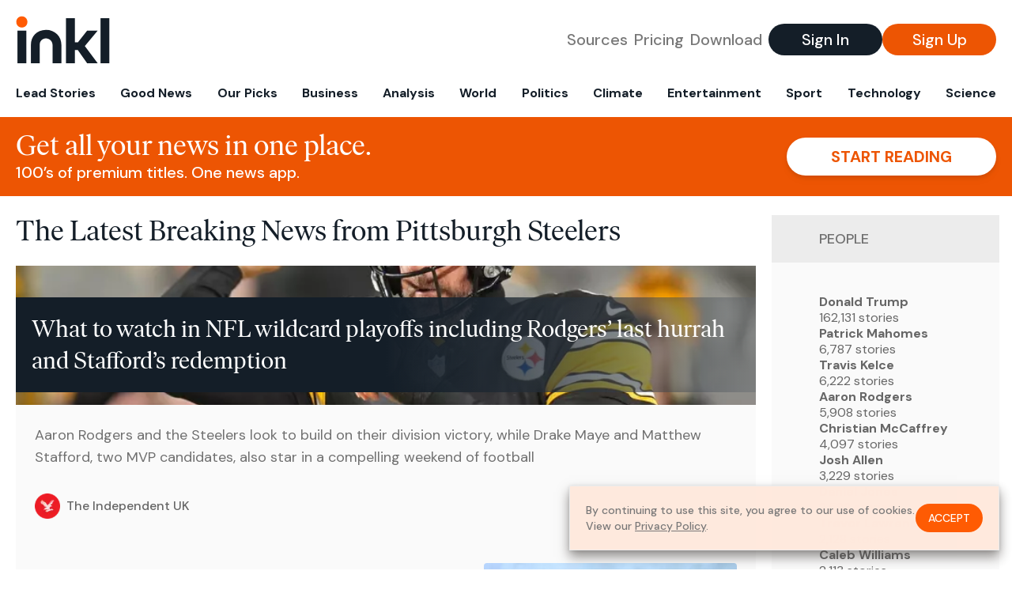

--- FILE ---
content_type: text/html; charset=utf-8
request_url: https://www.inkl.com/topics/pittsburgh-steelers
body_size: 11918
content:
<!DOCTYPE html>
<html lang="en">
  <head>
    <meta charset="utf-8">
    <meta http-equiv="X-UA-Compatible" content="IE=edge">
    <meta name="viewport" content="width=device-width, initial-scale=1.0, maximum-scale=6.0">
    <meta name="format-detection" content="telephone=no">

    <link rel="preconnect" href="https://d33gy59ovltp76.cloudfront.net" crossorigin>
    <link rel="preconnect" href="https://images.inkl.com" crossorigin>
    <link rel="preconnect" href="https://fonts.googleapis.com">
    <link rel="preconnect" href="https://fonts.gstatic.com" crossorigin>

    <link rel="dns-prefetch" href="https://www.googletagmanager.com/">

    <link rel="preload" href="https://static.inkl.com/fonts2/IvarHeadline-Regular.woff2" as="font" type="font/woff2" crossorigin>

    <link rel="preload" href="https://static.inkl.com/fonts2/IvarText-Regular.woff2" as="font" type="font/woff2" crossorigin>

    <link rel="preload" href="https://fonts.googleapis.com/css2?family=DM+Sans:wght@400;500;700&display=swap" as="style" onload="this.onload=null;this.rel='stylesheet'">
    <noscript>
      <link href="https://fonts.googleapis.com/css2?family=DM+Sans:wght@400;500;700&display=swap" rel="stylesheet" type="text/css">
    </noscript>

    <link href="https://d33gy59ovltp76.cloudfront.net/assets/app-f6287c561729fd5371e6ba0d030e68fb.css?vsn=d" rel="stylesheet">

    <title>The Latest Breaking News from Pittsburgh Steelers – inkl news</title>
    <meta name="description" content="Read the latest breaking news from Pittsburgh Steelers and from over 100 premium publishers, unwalled and ad free with one subscription.">
    <meta name="keywords" content="inkl, world news, news, news headlines, daily news, breaking news, news app, news today, today news, news today, global news">

    <link rel="canonical" href="https://www.inkl.com/topics/pittsburgh-steelers">
    <meta name="robots" content="index, follow, max-image-preview:large, max-snippet:-1, max-video-preview:-1">

    <meta property="fb:app_id" content="365433033624261">
    <meta name="stripe-key" content="pk_live_4MaciIC6UIVKoR3FKLFpEAGp">

      <meta name="apple-itunes-app" content="app-id=993231222,affiliate-data=ct=website-top-banner&pt=117136954">

    <meta property="og:site_name" content="inkl">
<meta property="og:url" content="https://www.inkl.com/topics/pittsburgh-steelers">
<meta property="og:title" content="The Latest Breaking News from Pittsburgh Steelers – inkl news">
<meta property="og:description" content="Read the latest breaking news from Pittsburgh Steelers and from over 100 premium publishers, unwalled and ad free with one subscription.">
<meta property="og:image" content="https://images.inkl.com/s3/article/lead_image/22892585/Pittsburgh-Steelers-quarterback-Aaron-Rodgers.jpeg">
<meta property="og:type" content="website">
    <meta name="twitter:card" content="summary_large_image">
<meta name="twitter:site" content="@inkl">
<meta name="twitter:title" content="The Latest Breaking News from Pittsburgh Steelers – inkl news">
<meta name="twitter:description" content="Read the latest breaking news from Pittsburgh Steelers and from over 100 premium publishers, unwalled and ad free with one subscription.">
<meta name="twitter:image" content="https://images.inkl.com/s3/article/lead_image/22892585/Pittsburgh-Steelers-quarterback-Aaron-Rodgers.jpeg">

    <link rel="apple-touch-icon" sizes="57x57" href="https://d33gy59ovltp76.cloudfront.net/images/icons/apple-icon-57x57-273487d41793ad42e18896c6892c03ac.png?vsn=d">
<link rel="apple-touch-icon" sizes="60x60" href="https://d33gy59ovltp76.cloudfront.net/images/icons/apple-icon-60x60-026cef62163fcb13a10329d5fd868f05.png?vsn=d">
<link rel="apple-touch-icon" sizes="72x72" href="https://d33gy59ovltp76.cloudfront.net/images/icons/apple-icon-72x72-870540e8737dc51009c67377905040ff.png?vsn=d">
<link rel="apple-touch-icon" sizes="76x76" href="https://d33gy59ovltp76.cloudfront.net/images/icons/apple-icon-76x76-20c7f2bd09af6a202c3888a12d8f6daa.png?vsn=d">
<link rel="apple-touch-icon" sizes="114x114" href="https://d33gy59ovltp76.cloudfront.net/images/icons/apple-icon-114x114-47a69498bf3d1195f494867a527e3be1.png?vsn=d">
<link rel="apple-touch-icon" sizes="120x120" href="https://d33gy59ovltp76.cloudfront.net/images/icons/apple-icon-120x120-f4d9e0a044a59fe65b605c220beaa87a.png?vsn=d">
<link rel="apple-touch-icon" sizes="144x144" href="https://d33gy59ovltp76.cloudfront.net/images/icons/apple-icon-144x144-bf03d0eb69cbd685da8ff304d68249f2.png?vsn=d">
<link rel="apple-touch-icon" sizes="152x152" href="https://d33gy59ovltp76.cloudfront.net/images/icons/apple-icon-152x152-e61a47ee784e3519a3d3a1dd27886a33.png?vsn=d">
<link rel="apple-touch-icon" sizes="180x180" href="https://d33gy59ovltp76.cloudfront.net/images/icons/apple-icon-180x180-fd7b9426499f791e179b83c9615abf71.png?vsn=d">

<link rel="icon" type="image/png" href="https://d33gy59ovltp76.cloudfront.net/images/icons/favicon-192x192-e7d1b5fa77fbacba2867ff948175b38b.png?vsn=d" sizes="192x192">
<link rel="icon" type="image/png" href="https://d33gy59ovltp76.cloudfront.net/images/icons/favicon-128x128-81766d2365575b2466669aa96fdd9659.png?vsn=d" sizes="128x128">
<link rel="icon" type="image/png" href="https://d33gy59ovltp76.cloudfront.net/images/icons/favicon-96x96-0a8fcd6fd4e29d031d64819211f6a1c2.png?vsn=d" sizes="96x96">
<link rel="icon" type="image/png" href="https://d33gy59ovltp76.cloudfront.net/images/icons/favicon-32x32-c3eec105929e24dddbd8c64f89f9bfd3.png?vsn=d" sizes="32x32">
<link rel="icon" type="image/png" href="https://d33gy59ovltp76.cloudfront.net/images/icons/favicon-16x16-6bbbe00d479c8e8e933b6d5dfb4b5a7a.png?vsn=d" sizes="16x16">


    <script defer type="text/javascript" src="https://d33gy59ovltp76.cloudfront.net/assets/app-4bb34170b393e70645eb5199e6819026.js?vsn=d">
    </script>
    <script defer src="https://kit.fontawesome.com/6e9cffa9a6.js" crossorigin="anonymous">
    </script>




    
  </head>

  <body class="flex flex-col min-h-screen">
    <nav id="side-menu" class="bg-white fixed top-0 bottom-0 left-0 z-50 h-100 w-[var(--side-menu-width)] overflow-x-hidden overflow-y-auto hidden select-none">
  <div>
    <a class="flex items-center h-15 mx-5 border-b font-sans font-medium" href="/">
      Home
    </a>
  </div>

  <div>
    <a class="flex items-center h-15 mx-5 border-b font-sans font-medium" href="/glance">
      For You
    </a>
  </div>

  <div>
    <a class="flex items-center h-15 mx-5 border-b font-sans font-medium" href="/newsletters/morning-edition">
      The Morning Edition
    </a>
  </div>

  <div>
    <a class="flex items-center h-15 mx-5 border-b font-sans font-medium" href="/saved">
      Saved Articles
      <span class="inline-block text-orange ml-2">
        0
      </span>
    </a>
  </div>

  <div>
    <a class="flex items-center h-15 mx-5 border-b font-sans font-medium" href="/history">
      Reading History
    </a>
  </div>

  <div>
    <div class="flex items-center justify-between h-15 mx-5 border-b font-sans font-medium cursor-pointer bg-white top-0" data-expand="side-menu-publishers-list">
      Publishers <i class="fa-regular fa-chevron-right text-gray" data-expand-icon></i>
    </div>

    <div id="side-menu-publishers-list" class="hidden overflow-y-hidden">

    </div>
  </div>

  <div>
    <div class="flex items-center justify-between h-15 mx-5 border-b font-sans font-medium cursor-pointer bg-white top-0" data-expand="side-menu-tags-list">
      My Topics <i class="fa-regular fa-chevron-right text-gray" data-expand-icon></i>
    </div>

    <div id="side-menu-tags-list" class="hidden overflow-y-hidden">

    </div>
  </div>

  <div>
    <a class="flex items-center h-15 mx-5 border-b font-sans font-medium" href="/account">
      My Account
    </a>
  </div>

  <div>
    <a class="flex items-center h-15 mx-5 border-b font-sans font-medium" href="/plans">
      My Membership
    </a>
  </div>

  <div>
    <a class="flex items-center h-15 mx-5 border-b font-sans font-medium" href="/invite">
      Recommend inkl
    </a>
  </div>

  <div>
    <a class="flex items-center h-15 mx-5 border-b font-sans font-medium" href="/about">
      About inkl
    </a>
  </div>

  <div>
    <a class="flex items-center h-15 mx-5 border-b font-sans font-medium" href="/faqs">
      FAQs
    </a>
  </div>

  <div>
    <a class="flex items-center h-15 mx-5 border-b font-sans font-medium" href="/logout">
      Logout
    </a>
  </div>
</nav>

<div id="site-overlay" class="fixed top-0 bottom-0 left-0 right-0 z-40 bg-orange-200/[.5]"></div>

      <nav id="navbar-public-content" class="flex justify-between items-center px-4 py-2 border-b max-w-1280 w-full mx-auto md:border-none md:py-5 md:px-5">
  <a href="/" class="block">
    <img src="https://d33gy59ovltp76.cloudfront.net/images/branding/inkl-logo-no-tagline-positive-rgb-65407c529d147f60d429f3be2000a89d.svg?vsn=d" alt="inkl" class="h-8 w-auto md:h-15" width="169" height="85">
  </a>

  <div class="flex items-center gap-2 md:gap-4">
    <a href="/our-content-partners" rel="nofollow" class="hidden font-sans font-medium text-xl text-gray mx-1 lg:block">
      Sources
    </a>

    <a href="/features/#our-plans" rel="nofollow" class="hidden font-sans font-medium text-xl text-gray mx-1 lg:block">
      Pricing
    </a>

    <a href="/features/#download" rel="nofollow" class="hidden font-sans font-medium text-xl text-gray ml-1 mr-2 lg:block">
      Download
    </a>

    <a href="/signin" rel="nofollow" class="flex justify-center items-center font-sans text-xs w-24 h-7 text-white bg-blue-900 rounded-full md:h-10 md:w-36 md:text-xl md:font-medium">
      Sign In
    </a>

    <a href="/signin" rel="nofollow" class="flex justify-center items-center font-sans text-xs w-24 h-7 text-white bg-orange-500 rounded-full md:h-10 md:w-36 md:text-xl md:font-medium">
      Sign Up
    </a>
  </div>
</nav>

  <div id="navbar-public-content-nav-items" itemtype="http://www.schema.org/SiteNavigationElement" itemscope="itemscope" class="flex overflow-x-auto scrollbar-none max-w-1280 w-full mx-auto md:justify-between">

      <a href="/sections/lead-stories" class="flex whitespace-nowrap items-center font-sans font-bold text-xs h-12 hover:text-orange pt-1 border-b-4 border-transparent px-2 first:pl-4 last:pr-4 md:text-base md:pb-4 md:first:pl-5 md:last:pr-5 md:border-b-0">
        <meta content="Lead Stories" itemprop="name" itemprop="url">
        Lead Stories
      </a>

      <a href="/sections/good-news" class="flex whitespace-nowrap items-center font-sans font-bold text-xs h-12 hover:text-orange pt-1 border-b-4 border-transparent px-2 first:pl-4 last:pr-4 md:text-base md:pb-4 md:first:pl-5 md:last:pr-5 md:border-b-0">
        <meta content="Good News" itemprop="name" itemprop="url">
        Good News
      </a>

      <a href="/sections/editors-picks" class="flex whitespace-nowrap items-center font-sans font-bold text-xs h-12 hover:text-orange pt-1 border-b-4 border-transparent px-2 first:pl-4 last:pr-4 md:text-base md:pb-4 md:first:pl-5 md:last:pr-5 md:border-b-0">
        <meta content="Our Picks" itemprop="name" itemprop="url">
        Our Picks
      </a>

      <a href="/sections/business" class="flex whitespace-nowrap items-center font-sans font-bold text-xs h-12 hover:text-orange pt-1 border-b-4 border-transparent px-2 first:pl-4 last:pr-4 md:text-base md:pb-4 md:first:pl-5 md:last:pr-5 md:border-b-0">
        <meta content="Business" itemprop="name" itemprop="url">
        Business
      </a>

      <a href="/sections/analysis" class="flex whitespace-nowrap items-center font-sans font-bold text-xs h-12 hover:text-orange pt-1 border-b-4 border-transparent px-2 first:pl-4 last:pr-4 md:text-base md:pb-4 md:first:pl-5 md:last:pr-5 md:border-b-0">
        <meta content="Analysis" itemprop="name" itemprop="url">
        Analysis
      </a>

      <a href="/sections/world" class="flex whitespace-nowrap items-center font-sans font-bold text-xs h-12 hover:text-orange pt-1 border-b-4 border-transparent px-2 first:pl-4 last:pr-4 md:text-base md:pb-4 md:first:pl-5 md:last:pr-5 md:border-b-0">
        <meta content="World" itemprop="name" itemprop="url">
        World
      </a>

      <a href="/sections/politics" class="flex whitespace-nowrap items-center font-sans font-bold text-xs h-12 hover:text-orange pt-1 border-b-4 border-transparent px-2 first:pl-4 last:pr-4 md:text-base md:pb-4 md:first:pl-5 md:last:pr-5 md:border-b-0">
        <meta content="Politics" itemprop="name" itemprop="url">
        Politics
      </a>

      <a href="/sections/climate" class="flex whitespace-nowrap items-center font-sans font-bold text-xs h-12 hover:text-orange pt-1 border-b-4 border-transparent px-2 first:pl-4 last:pr-4 md:text-base md:pb-4 md:first:pl-5 md:last:pr-5 md:border-b-0">
        <meta content="Climate" itemprop="name" itemprop="url">
        Climate
      </a>

      <a href="/sections/entertainment" class="flex whitespace-nowrap items-center font-sans font-bold text-xs h-12 hover:text-orange pt-1 border-b-4 border-transparent px-2 first:pl-4 last:pr-4 md:text-base md:pb-4 md:first:pl-5 md:last:pr-5 md:border-b-0">
        <meta content="Entertainment" itemprop="name" itemprop="url">
        Entertainment
      </a>

      <a href="/sections/sport" class="flex whitespace-nowrap items-center font-sans font-bold text-xs h-12 hover:text-orange pt-1 border-b-4 border-transparent px-2 first:pl-4 last:pr-4 md:text-base md:pb-4 md:first:pl-5 md:last:pr-5 md:border-b-0">
        <meta content="Sport" itemprop="name" itemprop="url">
        Sport
      </a>

      <a href="/sections/technology" class="flex whitespace-nowrap items-center font-sans font-bold text-xs h-12 hover:text-orange pt-1 border-b-4 border-transparent px-2 first:pl-4 last:pr-4 md:text-base md:pb-4 md:first:pl-5 md:last:pr-5 md:border-b-0">
        <meta content="Technology" itemprop="name" itemprop="url">
        Technology
      </a>

      <a href="/sections/science" class="flex whitespace-nowrap items-center font-sans font-bold text-xs h-12 hover:text-orange pt-1 border-b-4 border-transparent px-2 first:pl-4 last:pr-4 md:text-base md:pb-4 md:first:pl-5 md:last:pr-5 md:border-b-0">
        <meta content="Science" itemprop="name" itemprop="url">
        Science
      </a>

  </div>


    <main role="main" class="grow flex flex-col" side-menu-pushable>
      <div class="bg-orange-500 text-white sticky top-0 z-10">
  <div class="px-3 pt-4 pb-5 md:hidden">
    <div class="font-headline text-[26px] text-center">Get all your news in one place.</div>

    <div class="flex gap-3 justify-center items-center mt-2">
      <div class="font-sans text-xs leading-tight text-right">
        100’s of premium titles. <br> One app.
      </div>

      <a href="/signin" rel="nofollow" class="flex justify-center items-center font-sans font-bold text-xs h-7 px-5 text-orange-500 bg-white rounded-full uppercase whitespace-nowrap drop-shadow-md">
        Start reading
      </a>
    </div>
  </div>

  <div class="hidden justify-between items-center px-5 py-4 max-w-1280 w-full mx-auto md:flex">
    <div>
      <div class="font-headline text-4xl">Get all your news in one place.</div>
      <div class="font-sans font-medium text-xl">
        100’s of premium titles. One news app.
      </div>
    </div>

    <a href="/signin" rel="nofollow" class="flex justify-center items-center font-sans font-bold text-xl h-12 px-14 text-orange-500 bg-white rounded-full uppercase whitespace-nowrap drop-shadow-md">
      Start reading
    </a>
  </div>
</div>

<div class="flex flex-col pb-5 overflow-x-hidden max-w-1280 w-full mx-auto md:flex-row">
  <div>
    <h1 class="font-headline text-4xl px-5 py-4 md:py-6">The Latest Breaking News from Pittsburgh Steelers</h1>

    <div itemtype="http://schema.org/ItemList" itemscope="itemscope" class="flex flex-col px-4 gap-4 md:px-5 md:gap-5">

        <div itemprop="itemListElement" itemscope="itemscope" itemtype="http://schema.org/ListItem" class="flex grow">
  <meta itemprop="position" content="1">

  <a href="/news/what-to-watch-in-nfl-wildcard-playoffs-including-rodgers-last-hurrah-and-stafford-s-redemption" itemprop="url" class="flex flex-col grow bg-gray-100">
    <meta itemprop="name" content="What to watch in NFL wildcard playoffs including Rodgers’ last hurrah and Stafford’s redemption">

      <div class="flex flex-col justify-end aspect-4/3 w-full max-h-[400px] bg-cover bg-center" lazy-bg-src="https://images.inkl.com/s3/article/lead_image/22892585/Pittsburgh-Steelers-quarterback-Aaron-Rodgers.jpeg?w=800">
        <div class="p-3 mb-4 mt-10 font-headline font-normal text-2xl text-white bg-gradient-to-r from-blue-900 via-blue-900 to-[#62686F64] md:text-3xl md:p-5 md:leading-10">
          What to watch in NFL wildcard playoffs including Rodgers’ last hurrah and Stafford’s redemption
        </div>
      </div>


    <div class="font-sans text-gray-500 px-3 pt-5 md:text-lg md:px-6 md:pt-6">
      Aaron Rodgers and the Steelers look to build on their division victory, while Drake Maye and Matthew Stafford, two MVP candidates, also star in a compelling weekend of football
    </div>

    <div class="flex items-center px-3 py-7 md:px-6 md:py-8 mt-auto">
      <img src="https://images.inkl.com/s3/publisher/icon_rounded/30/the-independent-uk.png?w=50" alt="The Independent UK" class="w-6 h-6 md:w-8 md:h-8" width="50" height="50" loading="lazy">

      <div class="font-sans font-medium text-2xs text-gray-600 ml-2 md:text-base">
        The Independent UK
      </div>
    </div>
  </a>
</div>


        <div itemprop="itemListElement" itemscope="itemscope" itemtype="http://schema.org/ListItem">
  <meta itemprop="position" content="2">

  <a href="/news/does-the-nfl-reseed-after-each-round-playoff-format-explained" itemprop="url" class="block bg-gray-100">
    <meta itemprop="name" content="Does the NFL Reseed After Each Round? Playoff Format Explained">

    <div class="px-3 py-3 md:px-6 md:py-6 overflow-auto">

        <img src="https://images.inkl.com/s3/article/lead_image/22892531/01kea9hp55cdk48r63ax.jpg?w=400" alt="Does the NFL Reseed After Each Round? Playoff Format Explained" class="w-44 h-44 object-cover ml-3 mb-1 rounded float-right lg:w-80 lg:h-52 lg:ml-6 lg:mb-0" width="120" height="120" loading="lazy">

      <div class="font-headline text-2xl leading-7 pt-1 md:leading-8">
        Does the NFL Reseed After Each Round? Playoff Format Explained
      </div>

      <div class="font-sans text-gray-500 pt-4">
        Here's what to know about playoff reseeding as the 2025–26 NFL postseason kicks off.
      </div>

      <div class="flex items-center pt-7">
        <img src="https://images.inkl.com/s3/publisher/icon_rounded/208/sports-illustrated-icon-rounded.png?w=50" alt="Sports Illustrated" class="w-6 h-6 md:w-8 md:h-8" width="50" height="50" loading="lazy">

        <div class="font-sans font-medium text-2xs text-gray-600 ml-2 md:text-base">
          Sports Illustrated
        </div>
      </div>
    </div>
  </a>
</div>


        <div itemprop="itemListElement" itemscope="itemscope" itemtype="http://schema.org/ListItem">
  <meta itemprop="position" content="3">

  <a href="/news/nfl-playoffs-2025-schedule-dates-and-times-after-aaron-rodgers-and-steelers-clinch-wild-card-berth" itemprop="url" class="block bg-gray-100">
    <meta itemprop="name" content="NFL playoffs 2025: Schedule, dates and times after Aaron Rodgers and Steelers clinch wild card berth">

    <div class="px-3 py-3 md:px-6 md:py-6 overflow-auto">

        <img src="https://images.inkl.com/s3/article/lead_image/22874508/Pittsburgh-Steelers-quarterback-Aaron-Rodgers-celebrates-reaching-the-playoffs.jpeg?w=400" alt="NFL playoffs 2025: Schedule, dates and times after Aaron Rodgers and Steelers clinch wild card berth" class="w-44 h-44 object-cover ml-3 mb-1 rounded float-right lg:w-80 lg:h-52 lg:ml-6 lg:mb-0" width="120" height="120" loading="lazy">

      <div class="font-headline text-2xl leading-7 pt-1 md:leading-8">
        NFL playoffs 2025: Schedule, dates and times after Aaron Rodgers and Steelers clinch wild card berth
      </div>

      <div class="font-sans text-gray-500 pt-4">
        The Steelers will now meet the Texans in the playoffs, while divisional rivals Green Bay and Chicago  meet in the wildcard round
      </div>

      <div class="flex items-center pt-7">
        <img src="https://images.inkl.com/s3/publisher/icon_rounded/30/the-independent-uk.png?w=50" alt="The Independent UK" class="w-6 h-6 md:w-8 md:h-8" width="50" height="50" loading="lazy">

        <div class="font-sans font-medium text-2xs text-gray-600 ml-2 md:text-base">
          The Independent UK
        </div>
      </div>
    </div>
  </a>
</div>

          <div class="md:hidden">
            <div class="bg-orange pt-6 px-6">
  <div class="font-serif text-2xl leading-7 text-center">
    From analysis to the latest developments in health, <br>
    read the most diverse news in one place.
  </div>

  <form join-form-v2 additional-join-params="{}" class="max-w-xs mx-auto mt-6" onsubmit="return false;" novalidate>
  <input name="email" type="email" placeholder="Your email address" class="flex items-center justify-center w-full h-11 font-sans font-medium text-md placeholder:font-normal placeholder:text-base text-center rounded-full outline-none">

  <div email-required-error class="font-sans font-medium text-center py-1 text-red-900 hidden">
    Email is required
  </div>

  <div email-invalid-error class="font-sans font-medium text-center py-1 text-red-900 hidden">
    Email is invalid
  </div>

  <div email-registered-error class="font-sans font-medium text-center py-1 text-white hidden">
    Email is already registered. <br> Please
    <a href="/signin" class="text-red-900 underline underline-offset-2">sign in</a>
    instead.
  </div>

  <button type="submit" class="block w-full mt-3 h-12 font-sans font-medium text-lg tracking-wider uppercase bg-blue-900 text-white rounded-full drop-shadow-md z-0">
    <i class="fa-solid fa-spinner fa-spin hidden" processing-icon></i>
    <span>Start reading</span>
  </button>
</form>

  <img src="https://d33gy59ovltp76.cloudfront.net/images/public-content/phone-squares-f25c8b2f5160611d537e161f9cece9db.svg?vsn=d" alt="inkl" class="mt-8 max-w-2xs w-full h-auto mx-auto" width="213" height="153" loading="lazy">
</div>
          </div>


      <div class="flex flex-col gap-4 md:gap-5 lg:flex-row">
        <div class="flex grow basis-0">
          <div itemprop="itemListElement" itemscope="itemscope" itemtype="http://schema.org/ListItem" class="flex grow">
  <meta itemprop="position" content="4">

  <a href="/news/nfl-reveals-full-2026-pro-bowl-rosters" itemprop="url" class="flex flex-col grow bg-gray-100">
    <meta itemprop="name" content="NFL Reveals Full 2026 Pro Bowl Rosters">

      <div class="flex flex-col justify-end aspect-4/3 w-full max-h-[400px] bg-cover bg-center" lazy-bg-src="https://images.inkl.com/s3/article/lead_image/22838827/01kd63f2z8nm2h5rv0ek.jpg?w=800">
        <div class="p-3 mb-4 mt-10 font-headline font-normal text-2xl text-white bg-gradient-to-r from-blue-900 via-blue-900 to-[#62686F64] md:text-3xl md:p-5 md:leading-10">
          NFL Reveals Full 2026 Pro Bowl Rosters
        </div>
      </div>


    <div class="font-sans text-gray-500 px-3 pt-5 md:text-lg md:px-6 md:pt-6">
      Breaking down the full NFL Pro Bowl rosters for this season.
    </div>

    <div class="flex items-center px-3 py-7 md:px-6 md:py-8 mt-auto">
      <img src="https://images.inkl.com/s3/publisher/icon_rounded/208/sports-illustrated-icon-rounded.png?w=50" alt="Sports Illustrated" class="w-6 h-6 md:w-8 md:h-8" width="50" height="50" loading="lazy">

      <div class="font-sans font-medium text-2xs text-gray-600 ml-2 md:text-base">
        Sports Illustrated
      </div>
    </div>
  </a>
</div>
        </div>

        <div class="flex grow basis-0">
          <div itemprop="itemListElement" itemscope="itemscope" itemtype="http://schema.org/ListItem" class="flex grow">
  <meta itemprop="position" content="5">

  <a href="/news/steelers-dk-metcalf-suspended-2-games-for-altercation-with-lions-fan" itemprop="url" class="flex flex-col grow bg-gray-100">
    <meta itemprop="name" content="Steelers&#39; DK Metcalf suspended 2 games for altercation with Lions fan">

      <div class="flex flex-col justify-end aspect-4/3 w-full max-h-[400px] bg-cover bg-center" lazy-bg-src="https://images.inkl.com/s3/article/lead_image/22835683/Steelers_Lions_Football_15883.jpg?w=800">
        <div class="p-3 mb-4 mt-10 font-headline font-normal text-2xl text-white bg-gradient-to-r from-blue-900 via-blue-900 to-[#62686F64] md:text-3xl md:p-5 md:leading-10">
          Steelers' DK Metcalf suspended 2 games for altercation with Lions fan
        </div>
      </div>


    <div class="font-sans text-gray-500 px-3 pt-5 md:text-lg md:px-6 md:pt-6">
      Pittsburgh Steelers wide receiver DK Metcalf has been suspended by the NFL for two games without pay over his altercation with a Detroit Lions fan on Sunday
    </div>

    <div class="flex items-center px-3 py-7 md:px-6 md:py-8 mt-auto">
      <img src="https://images.inkl.com/s3/publisher/icon_rounded/30/the-independent-uk.png?w=50" alt="The Independent UK" class="w-6 h-6 md:w-8 md:h-8" width="50" height="50" loading="lazy">

      <div class="font-sans font-medium text-2xs text-gray-600 ml-2 md:text-base">
        The Independent UK
      </div>
    </div>
  </a>
</div>
        </div>
      </div>

      <div class="flex flex-col gap-4 md:gap-5 lg:flex-row">
        <div class="flex grow basis-0">
          <div itemprop="itemListElement" itemscope="itemscope" itemtype="http://schema.org/ListItem" class="flex grow">
  <meta itemprop="position" content="6">

  <a href="/news/pittsburgh-steelers-star-appears-to-throw-punch-at-fan-during-game" itemprop="url" class="flex flex-col grow bg-gray-100">
    <meta itemprop="name" content="Pittsburgh Steelers star appears to throw punch at fan during game">

      <div class="flex flex-col justify-end aspect-4/3 w-full max-h-[400px] bg-cover bg-center" lazy-bg-src="https://images.inkl.com/s3/article/lead_image/22833545/SEI278744854.jpeg?w=800">
        <div class="p-3 mb-4 mt-10 font-headline font-normal text-2xl text-white bg-gradient-to-r from-blue-900 via-blue-900 to-[#62686F64] md:text-3xl md:p-5 md:leading-10">
          Pittsburgh Steelers star appears to throw punch at fan during game
        </div>
      </div>


    <div class="font-sans text-gray-500 px-3 pt-5 md:text-lg md:px-6 md:pt-6">
      DK Metclaf had an altercation with a Detroit Lions fans in the stands during the Steelers’ 29-24 win on Sunday
    </div>

    <div class="flex items-center px-3 py-7 md:px-6 md:py-8 mt-auto">
      <img src="https://images.inkl.com/s3/publisher/icon_rounded/30/the-independent-uk.png?w=50" alt="The Independent UK" class="w-6 h-6 md:w-8 md:h-8" width="50" height="50" loading="lazy">

      <div class="font-sans font-medium text-2xs text-gray-600 ml-2 md:text-base">
        The Independent UK
      </div>
    </div>
  </a>
</div>
        </div>

        <div class="flex grow basis-0">
          <div itemprop="itemListElement" itemscope="itemscope" itemtype="http://schema.org/ListItem" class="flex grow">
  <meta itemprop="position" content="7">

  <a href="/news/pittsburgh-steelers-wide-receiver-dk-metcalf-appears-to-throw-punch-at-fan" itemprop="url" class="flex flex-col grow bg-gray-100">
    <meta itemprop="name" content="Pittsburgh Steelers wide receiver DK Metcalf appears to throw punch at fan">

      <div class="flex flex-col justify-end aspect-4/3 w-full max-h-[400px] bg-cover bg-center" lazy-bg-src="https://images.inkl.com/s3/article/lead_image/22831184/2bca35bd49db2ef2a84bf90c8b725b80Y29udGVudHNlYXJjaGFwaSwxNzY2NDQ1Mzc0-2.17864899.jpg?w=800">
        <div class="p-3 mb-4 mt-10 font-headline font-normal text-2xl text-white bg-gradient-to-r from-blue-900 via-blue-900 to-[#62686F64] md:text-3xl md:p-5 md:leading-10">
          Pittsburgh Steelers wide receiver DK Metcalf appears to throw punch at fan
        </div>
      </div>


    <div class="font-sans text-gray-500 px-3 pt-5 md:text-lg md:px-6 md:pt-6">
      The 28-year-old interacted with a supporter who was standing above him on a railing.
    </div>

    <div class="flex items-center px-3 py-7 md:px-6 md:py-8 mt-auto">
      <img src="https://images.inkl.com/s3/publisher/icon_rounded/30/the-independent-uk.png?w=50" alt="The Independent UK" class="w-6 h-6 md:w-8 md:h-8" width="50" height="50" loading="lazy">

      <div class="font-sans font-medium text-2xs text-gray-600 ml-2 md:text-base">
        The Independent UK
      </div>
    </div>
  </a>
</div>
        </div>
      </div>

        <div class="bg-orange px-6 pt-8 pb-8">
  <img src="https://d33gy59ovltp76.cloudfront.net/images/public-content/newspaper-tied-9ca15d8f826f93991bc59e4db15f5181.svg?vsn=d" alt="inkl" class="max-w-3xs w-full h-auto mx-auto" width="202" height="112" loading="lazy">

  <div class="font-serif text-2xl leading-7 text-center mt-4">
    Read news from The Economist, FT, and more,<br>
    <span class="text-white">
      with one subscription
    </span>
  </div>

  <form join-form-v2 additional-join-params="{}" class="max-w-xs mx-auto mt-6" onsubmit="return false;" novalidate>
  <input name="email" type="email" placeholder="Your email address" class="flex items-center justify-center w-full h-11 font-sans font-medium text-md placeholder:font-normal placeholder:text-base text-center rounded-full outline-none">

  <div email-required-error class="font-sans font-medium text-center py-1 text-red-900 hidden">
    Email is required
  </div>

  <div email-invalid-error class="font-sans font-medium text-center py-1 text-red-900 hidden">
    Email is invalid
  </div>

  <div email-registered-error class="font-sans font-medium text-center py-1 text-white hidden">
    Email is already registered. <br> Please
    <a href="/signin" class="text-red-900 underline underline-offset-2">sign in</a>
    instead.
  </div>

  <button type="submit" class="block w-full mt-3 h-12 font-sans font-medium text-lg tracking-wider uppercase bg-blue-900 text-white rounded-full drop-shadow-md z-0">
    <i class="fa-solid fa-spinner fa-spin hidden" processing-icon></i>
    <span>Start reading</span>
  </button>
</form>
</div>


        <div itemprop="itemListElement" itemscope="itemscope" itemtype="http://schema.org/ListItem">
  <meta itemprop="position" content="8">

  <a href="/news/dry-needling-is-common-around-the-nfl-and-players-aren-t-worried-despite-watt-s-collapsed-lung" itemprop="url" class="block bg-gray-100">
    <meta itemprop="name" content="Why NFL stars will stick with dry needling despite T.J. Watt suffering collapsed lung">

    <div class="px-3 py-3 md:px-6 md:py-6 overflow-auto">

        <img src="https://images.inkl.com/s3/article/lead_image/22824085/T-J--Watt-90-of-the-Pittsburgh-Steelers-looks-on-as-he-walks-off-the-field-after-the-Steelers-defeat.jpeg?w=400" alt="Why NFL stars will stick with dry needling despite T.J. Watt suffering collapsed lung" class="w-44 h-44 object-cover ml-3 mb-1 rounded float-right lg:w-80 lg:h-52 lg:ml-6 lg:mb-0" width="120" height="120" loading="lazy">

      <div class="font-headline text-2xl leading-7 pt-1 md:leading-8">
        Why NFL stars will stick with dry needling despite T.J. Watt suffering collapsed lung
      </div>

      <div class="font-sans text-gray-500 pt-4">
        NFL players say they will continue with dry needling despite T.J. Watt suffering a collapsed lung during a session recently
      </div>

      <div class="flex items-center pt-7">
        <img src="https://images.inkl.com/s3/publisher/icon_rounded/30/the-independent-uk.png?w=50" alt="The Independent UK" class="w-6 h-6 md:w-8 md:h-8" width="50" height="50" loading="lazy">

        <div class="font-sans font-medium text-2xs text-gray-600 ml-2 md:text-base">
          The Independent UK
        </div>
      </div>
    </div>
  </a>
</div>

        <div itemprop="itemListElement" itemscope="itemscope" itemtype="http://schema.org/ListItem">
  <meta itemprop="position" content="9">

  <a href="/news/ravens-v-steelers-jaguars-v-colts-and-bills-v-bengals-nfl-week-14-live" itemprop="url" class="block bg-gray-100">
    <meta itemprop="name" content="Packers edge Bears and Bills topple Bengals in thriller: NFL week 14 as it happened">

    <div class="px-3 py-3 md:px-6 md:py-6 overflow-auto">

        <img src="https://images.inkl.com/s3/article/lead_image/22784170/1000.jpg?w=400" alt="Packers edge Bears and Bills topple Bengals in thriller: NFL week 14 as it happened" class="w-44 h-44 object-cover ml-3 mb-1 rounded float-right lg:w-80 lg:h-52 lg:ml-6 lg:mb-0" width="120" height="120" loading="lazy">

      <div class="font-headline text-2xl leading-7 pt-1 md:leading-8">
        Packers edge Bears and Bills topple Bengals in thriller: NFL week 14 as it happened
      </div>

      <div class="font-sans text-gray-500 pt-4">
        Green Bay took control of the NFC North with a 28-21 win over Chicago while Pittsburgh leapfrogged Baltimore in the AFC North after a gutsy 27-22 victory
      </div>

      <div class="flex items-center pt-7">
        <img src="https://images.inkl.com/s3/publisher/icon_rounded/12/the-guardian-icon-rounded-5.png?w=50" alt="The Guardian - UK" class="w-6 h-6 md:w-8 md:h-8" width="50" height="50" loading="lazy">

        <div class="font-sans font-medium text-2xs text-gray-600 ml-2 md:text-base">
          The Guardian - UK
        </div>
      </div>
    </div>
  </a>
</div>

        <div itemprop="itemListElement" itemscope="itemscope" itemtype="http://schema.org/ListItem">
  <meta itemprop="position" content="10">

  <a href="/news/mike-tomlin-says-pittsburgh-steelers-fans-are-right-to-boo-his-team" itemprop="url" class="block bg-gray-100">
    <meta itemprop="name" content="Mike Tomlin says Pittsburgh Steelers fans are right to boo his team">

    <div class="px-3 py-3 md:px-6 md:py-6 overflow-auto">

        <img src="https://images.inkl.com/s3/article/lead_image/22767408/1000.jpg?w=400" alt="Mike Tomlin says Pittsburgh Steelers fans are right to boo his team" class="w-44 h-44 object-cover ml-3 mb-1 rounded float-right lg:w-80 lg:h-52 lg:ml-6 lg:mb-0" width="120" height="120" loading="lazy">

      <div class="font-headline text-2xl leading-7 pt-1 md:leading-8">
        Mike Tomlin says Pittsburgh Steelers fans are right to boo his team
      </div>

      <div class="font-sans text-gray-500 pt-4">
        Pittsburgh Steelers head coach Mike Tomlin says fans who booed the team during their loss to the Buffalo Bills on Sunday are in the right
      </div>

      <div class="flex items-center pt-7">
        <img src="https://images.inkl.com/s3/publisher/icon_rounded/13/the-guardian-icon-rounded-5.png?w=50" alt="The Guardian - US" class="w-6 h-6 md:w-8 md:h-8" width="50" height="50" loading="lazy">

        <div class="font-sans font-medium text-2xs text-gray-600 ml-2 md:text-base">
          The Guardian - US
        </div>
      </div>
    </div>
  </a>
</div>

        <div itemprop="itemListElement" itemscope="itemscope" itemtype="http://schema.org/ListItem">
  <meta itemprop="position" content="11">

  <a href="/news/nfl-week-12-chiefs-v-colts-packers-v-vikings-and-bears-v-steelers-live" itemprop="url" class="block bg-gray-100">
    <meta itemprop="name" content="NFL Week 12: Chiefs hit back to beat Colts in overtime, Lions tame Giants and Packers crush Vikings">

    <div class="px-3 py-3 md:px-6 md:py-6 overflow-auto">

        <img src="https://images.inkl.com/s3/article/lead_image/22736097/1000.jpg?w=400" alt="NFL Week 12: Chiefs hit back to beat Colts in overtime, Lions tame Giants and Packers crush Vikings" class="w-44 h-44 object-cover ml-3 mb-1 rounded float-right lg:w-80 lg:h-52 lg:ml-6 lg:mb-0" width="120" height="120" loading="lazy">

      <div class="font-headline text-2xl leading-7 pt-1 md:leading-8">
        NFL Week 12: Chiefs hit back to beat Colts in overtime, Lions tame Giants and Packers crush Vikings
      </div>

      <div class="font-sans text-gray-500 pt-4">
        Minute-by-minute updates on the 6pm UK time kick-offs. Graham Searles has the latest
      </div>

      <div class="flex items-center pt-7">
        <img src="https://images.inkl.com/s3/publisher/icon_rounded/12/the-guardian-icon-rounded-5.png?w=50" alt="The Guardian - UK" class="w-6 h-6 md:w-8 md:h-8" width="50" height="50" loading="lazy">

        <div class="font-sans font-medium text-2xs text-gray-600 ml-2 md:text-base">
          The Guardian - UK
        </div>
      </div>
    </div>
  </a>
</div>

        <div itemprop="itemListElement" itemscope="itemscope" itemtype="http://schema.org/ListItem">
  <meta itemprop="position" content="12">

  <a href="/news/justin-herbert-leads-los-angeles-chargers-past-pittsburgh-steelers" itemprop="url" class="block bg-gray-100">
    <meta itemprop="name" content="Justin Herbert leads Los Angeles Chargers past Pittsburgh Steelers">

    <div class="px-3 py-3 md:px-6 md:py-6 overflow-auto">

        <img src="https://images.inkl.com/s3/article/lead_image/22688404/10-0fe4762487d84a33bfc490814fa9e9a6.jpg?w=400" alt="Justin Herbert leads Los Angeles Chargers past Pittsburgh Steelers" class="w-44 h-44 object-cover ml-3 mb-1 rounded float-right lg:w-80 lg:h-52 lg:ml-6 lg:mb-0" width="120" height="120" loading="lazy">

      <div class="font-headline text-2xl leading-7 pt-1 md:leading-8">
        Justin Herbert leads Los Angeles Chargers past Pittsburgh Steelers
      </div>

      <div class="font-sans text-gray-500 pt-4">
        The victory improves Los Angeles’ record to 7-3, while Pittsburgh has now dropped three of its last four games.
      </div>

      <div class="flex items-center pt-7">
        <img src="https://images.inkl.com/s3/publisher/icon_rounded/30/the-independent-uk.png?w=50" alt="The Independent UK" class="w-6 h-6 md:w-8 md:h-8" width="50" height="50" loading="lazy">

        <div class="font-sans font-medium text-2xs text-gray-600 ml-2 md:text-base">
          The Independent UK
        </div>
      </div>
    </div>
  </a>
</div>

        <div itemprop="itemListElement" itemscope="itemscope" itemtype="http://schema.org/ListItem">
  <meta itemprop="position" content="13">

  <a href="/news/steelers-1930s-throwback-uniforms-had-nfl-fans-wishing-they-stayed-in-the-past" itemprop="url" class="block bg-gray-100">
    <meta itemprop="name" content="Steelers&#39; 1930s Throwback Uniforms Had NFL Fans Wishing They Stayed in the Past">

    <div class="px-3 py-3 md:px-6 md:py-6 overflow-auto">

        <img src="https://images.inkl.com/s3/article/lead_image/22641242/01k8hfyt7c5pdtd0q8v9.jpg?w=400" alt="Steelers&#39; 1930s Throwback Uniforms Had NFL Fans Wishing They Stayed in the Past" class="w-44 h-44 object-cover ml-3 mb-1 rounded float-right lg:w-80 lg:h-52 lg:ml-6 lg:mb-0" width="120" height="120" loading="lazy">

      <div class="font-headline text-2xl leading-7 pt-1 md:leading-8">
        Steelers' 1930s Throwback Uniforms Had NFL Fans Wishing They Stayed in the Past
      </div>

      <div class="font-sans text-gray-500 pt-4">
        The Steelers are playing host to the Packers from Acrisure Stadium on Sunday night in the penultimate game of the NFL's Week 7 slate, and they're rocking some p
      </div>

      <div class="flex items-center pt-7">
        <img src="https://images.inkl.com/s3/publisher/icon_rounded/208/sports-illustrated-icon-rounded.png?w=50" alt="Sports Illustrated" class="w-6 h-6 md:w-8 md:h-8" width="50" height="50" loading="lazy">

        <div class="font-sans font-medium text-2xs text-gray-600 ml-2 md:text-base">
          Sports Illustrated
        </div>
      </div>
    </div>
  </a>
</div>

        <div itemprop="itemListElement" itemscope="itemscope" itemtype="http://schema.org/ListItem">
  <meta itemprop="position" content="14">

  <a href="/news/how-to-watch-vikings-vs-browns-nfl-london-2025-start-time-tv-channel-and-live-stream-today" itemprop="url" class="block bg-gray-100">
    <meta itemprop="name" content="How to watch Vikings vs Browns: NFL London 2025 start time, TV channel and live stream today">

    <div class="px-3 py-3 md:px-6 md:py-6 overflow-auto">

        <img src="https://images.inkl.com/s3/article/lead_image/22568992/justinjefferson02102025a-jpg.jpeg?w=400" alt="How to watch Vikings vs Browns: NFL London 2025 start time, TV channel and live stream today" class="w-44 h-44 object-cover ml-3 mb-1 rounded float-right lg:w-80 lg:h-52 lg:ml-6 lg:mb-0" width="120" height="120" loading="lazy">

      <div class="font-headline text-2xl leading-7 pt-1 md:leading-8">
        How to watch Vikings vs Browns: NFL London 2025 start time, TV channel and live stream today
      </div>

      <div class="font-sans text-gray-500 pt-4">
        Vikings coming off Dublin loss to the Pittsburgh Steelers as they meet a Browns team led for the first time by Dillon Gabriel
      </div>

      <div class="flex items-center pt-7">
        <img src="https://images.inkl.com/s3/publisher/icon_rounded/118/evening-standard-icon-rounded.png?w=50" alt="Evening Standard" class="w-6 h-6 md:w-8 md:h-8" width="50" height="50" loading="lazy">

        <div class="font-sans font-medium text-2xs text-gray-600 ml-2 md:text-base">
          Evening Standard
        </div>
      </div>
    </div>
  </a>
</div>


        <div class="md:hidden">
          <div class="bg-orange px-6 pt-8 pb-8">
  <div class="font-headline text-white text-4.5xl text-center mt-4">
    Get all your <br> news in one place.
  </div>

  <div class="font-sans font-medium text-white text-center mt-5">
    100’s of premium titles. <br> One news app.
  </div>

  <form join-form-v2 additional-join-params="{}" class="max-w-xs mx-auto mt-6" onsubmit="return false;" novalidate>
  <input name="email" type="email" placeholder="Your email address" class="flex items-center justify-center w-full h-11 font-sans font-medium text-md placeholder:font-normal placeholder:text-base text-center rounded-full outline-none">

  <div email-required-error class="font-sans font-medium text-center py-1 text-red-900 hidden">
    Email is required
  </div>

  <div email-invalid-error class="font-sans font-medium text-center py-1 text-red-900 hidden">
    Email is invalid
  </div>

  <div email-registered-error class="font-sans font-medium text-center py-1 text-white hidden">
    Email is already registered. <br> Please
    <a href="/signin" class="text-red-900 underline underline-offset-2">sign in</a>
    instead.
  </div>

  <button type="submit" class="block w-full mt-3 h-12 font-sans font-medium text-lg tracking-wider uppercase bg-blue-900 text-white rounded-full drop-shadow-md z-0">
    <i class="fa-solid fa-spinner fa-spin hidden" processing-icon></i>
    <span>Start reading</span>
  </button>
</form>
</div>
        </div>


        <div class="flex flex-col gap-4 md:gap-5 lg:flex-row">

            <div class="flex grow basis-0">
              <div itemprop="itemListElement" itemscope="itemscope" itemtype="http://schema.org/ListItem" class="block grow lg:flex">
  <meta itemprop="position" content="15">

  <a href="/news/no-formal-complaint-filed-in-dublin-incident-involving-steelers-backup-quarterback-police-say" itemprop="url" class="block bg-gray-100">
    <meta itemprop="name" content="Irish police respond after NFL player ‘robbed’ in Dublin">

    <div class="p-6">
      <div class="flex items-center">
        <img src="https://images.inkl.com/s3/publisher/icon_rounded/30/the-independent-uk.png?w=50" alt="The Independent UK" class="w-8 h-8" width="32" height="32" loading="lazy">

        <div class="font-sans font-medium text-base text-gray-600 ml-2">
          The Independent UK
        </div>
      </div>

      <div class="grow font-headline text-2xl leading-8 mt-5">
        Irish police respond after NFL player ‘robbed’ in Dublin
      </div>

      <div class="font-sans text-gray-500 mt-5">
        The Steelers said the 28-year-old  was involved in a weekend ‘situation’ in the Irish capital
      </div>
    </div>
  </a>
</div>
            </div>

            <div class="flex grow basis-0">
              <div itemprop="itemListElement" itemscope="itemscope" itemtype="http://schema.org/ListItem" class="block grow lg:flex">
  <meta itemprop="position" content="16">

  <a href="/news/pittsburgh-steelers-edge-out-minnesota-vikings-in-dublin-thriller" itemprop="url" class="block bg-gray-100">
    <meta itemprop="name" content="Pittsburgh Steelers edge out Minnesota Vikings in Dublin thriller">

    <div class="p-6">
      <div class="flex items-center">
        <img src="https://images.inkl.com/s3/publisher/icon_rounded/30/the-independent-uk.png?w=50" alt="The Independent UK" class="w-8 h-8" width="32" height="32" loading="lazy">

        <div class="font-sans font-medium text-base text-gray-600 ml-2">
          The Independent UK
        </div>
      </div>

      <div class="grow font-headline text-2xl leading-8 mt-5">
        Pittsburgh Steelers edge out Minnesota Vikings in Dublin thriller
      </div>

      <div class="font-sans text-gray-500 mt-5">
        The Buffalo Bills extended their perfect record to 4-0.
      </div>
    </div>
  </a>
</div>
            </div>

            <div class="flex grow basis-0">
              <div itemprop="itemListElement" itemscope="itemscope" itemtype="http://schema.org/ListItem" class="block grow lg:flex">
  <meta itemprop="position" content="17">

  <a href="/news/steelers-deshon-elliott-got-in-the-irish-spirit-to-celebrate-interception-in-dublin" itemprop="url" class="block bg-gray-100">
    <meta itemprop="name" content="Steelers&#39; DeShon Elliott Got in the Irish Spirit to Celebrate Interception in Dublin">

    <div class="p-6">
      <div class="flex items-center">
        <img src="https://images.inkl.com/s3/publisher/icon_rounded/208/sports-illustrated-icon-rounded.png?w=50" alt="Sports Illustrated" class="w-8 h-8" width="32" height="32" loading="lazy">

        <div class="font-sans font-medium text-base text-gray-600 ml-2">
          Sports Illustrated
        </div>
      </div>

      <div class="grow font-headline text-2xl leading-8 mt-5">
        Steelers' DeShon Elliott Got in the Irish Spirit to Celebrate Interception in Dublin
      </div>

      <div class="font-sans text-gray-500 mt-5">
        Pittsburgh Steelers safety DeShon Elliott prepared the perfect celebration for the game against the Minnesota Vikings in Dublin, Ireland.
      </div>
    </div>
  </a>
</div>
            </div>

        </div>


        <div class="flex flex-col gap-4 md:gap-5 lg:flex-row">

            <div class="flex grow basis-0">
              <div itemprop="itemListElement" itemscope="itemscope" itemtype="http://schema.org/ListItem" class="block grow lg:flex">
  <meta itemprop="position" content="18">

  <a href="/news/dublin-turns-purple-gold-and-black-as-nfl-makes-historic-debut-in-ireland" itemprop="url" class="block bg-gray-100">
    <meta itemprop="name" content="Dublin turns purple, gold and black as NFL makes historic debut in Ireland">

    <div class="p-6">
      <div class="flex items-center">
        <img src="https://images.inkl.com/s3/publisher/icon_rounded/118/evening-standard-icon-rounded.png?w=50" alt="Evening Standard" class="w-8 h-8" width="32" height="32" loading="lazy">

        <div class="font-sans font-medium text-base text-gray-600 ml-2">
          Evening Standard
        </div>
      </div>

      <div class="grow font-headline text-2xl leading-8 mt-5">
        Dublin turns purple, gold and black as NFL makes historic debut in Ireland
      </div>

      <div class="font-sans text-gray-500 mt-5">
        The streets of the Irish capital were awash with the black and gold of the Pittsburgh Steelers and the purple of the Minnesota Vikings.
      </div>
    </div>
  </a>
</div>
            </div>

              <div class="hidden lg:flex grow basis-0">
                <div class="bg-orange px-6 pt-8 pb-8">
  <div class="font-headline text-white text-4.5xl text-center mt-4">
    Get all your <br> news in one place.
  </div>

  <div class="font-sans font-medium text-white text-center mt-5">
    100’s of premium titles. <br> One news app.
  </div>

  <form join-form-v2 additional-join-params="{}" class="max-w-xs mx-auto mt-6" onsubmit="return false;" novalidate>
  <input name="email" type="email" placeholder="Your email address" class="flex items-center justify-center w-full h-11 font-sans font-medium text-md placeholder:font-normal placeholder:text-base text-center rounded-full outline-none">

  <div email-required-error class="font-sans font-medium text-center py-1 text-red-900 hidden">
    Email is required
  </div>

  <div email-invalid-error class="font-sans font-medium text-center py-1 text-red-900 hidden">
    Email is invalid
  </div>

  <div email-registered-error class="font-sans font-medium text-center py-1 text-white hidden">
    Email is already registered. <br> Please
    <a href="/signin" class="text-red-900 underline underline-offset-2">sign in</a>
    instead.
  </div>

  <button type="submit" class="block w-full mt-3 h-12 font-sans font-medium text-lg tracking-wider uppercase bg-blue-900 text-white rounded-full drop-shadow-md z-0">
    <i class="fa-solid fa-spinner fa-spin hidden" processing-icon></i>
    <span>Start reading</span>
  </button>
</form>
</div>
              </div>


            <div class="flex grow basis-0">
              <div itemprop="itemListElement" itemscope="itemscope" itemtype="http://schema.org/ListItem" class="block grow lg:flex">
  <meta itemprop="position" content="19">

  <a href="/news/jabrill-peppers-steelers-agree-to-deal" itemprop="url" class="block bg-gray-100">
    <meta itemprop="name" content="Jabrill Peppers, Steelers Agree to Deal">

    <div class="p-6">
      <div class="flex items-center">
        <img src="https://images.inkl.com/s3/publisher/icon_rounded/1306/sports-daily-icon-rounded.png?w=50" alt="The Sports Daily" class="w-8 h-8" width="32" height="32" loading="lazy">

        <div class="font-sans font-medium text-base text-gray-600 ml-2">
          The Sports Daily
        </div>
      </div>

      <div class="grow font-headline text-2xl leading-8 mt-5">
        Jabrill Peppers, Steelers Agree to Deal
      </div>

      <div class="font-sans text-gray-500 mt-5">
        The Pittsburgh Steelers are bringing in Jabrill Peppers after starting safety DeShon Elliot suffered a sprained MCL in Week One.
      </div>
    </div>
  </a>
</div>
            </div>


        </div>



          <div class="flex flex-col gap-4 md:gap-5 lg:flex-row">

              <div class="flex grow basis-0">
                <div itemprop="itemListElement" itemscope="itemscope" itemtype="http://schema.org/ListItem" class="block grow lg:flex">
  <meta itemprop="position" content="20">

  <a href="/news/youtube-averages-17-3-million-viewers-in-nfl-debut-how-the-numbers-compare-to-amazon-netflix" itemprop="url" class="block bg-gray-100">
    <meta itemprop="name" content="YouTube Averages 17.3 Million Viewers In NFL Debut: How The Numbers Compare To Amazon &amp; Netflix">

    <div class="p-6">
      <div class="flex items-center">
        <img src="https://images.inkl.com/s3/publisher/icon_rounded/216/benzinga-icon-rounded.png?w=50" alt="Benzinga" class="w-8 h-8" width="32" height="32" loading="lazy">

        <div class="font-sans font-medium text-base text-gray-600 ml-2">
          Benzinga
        </div>
      </div>

      <div class="grow font-headline text-2xl leading-8 mt-5">
        YouTube Averages 17.3 Million Viewers In NFL Debut: How The Numbers Compare To Amazon & Netflix
      </div>

      <div class="font-sans text-gray-500 mt-5">
        Alphabet Inc. (NASDAQ:GOOG) (NASDAQ:GOOGL) owned YouTube streamed its first exclusive NFL game on Friday, Sept. 5.
      </div>
    </div>
  </a>
</div>
              </div>

              <div class="flex grow basis-0">
                <div itemprop="itemListElement" itemscope="itemscope" itemtype="http://schema.org/ListItem" class="block grow lg:flex">
  <meta itemprop="position" content="21">

  <a href="/news/steelers-jaylen-warren-agree-to-two-year-contract-extension" itemprop="url" class="block bg-gray-100">
    <meta itemprop="name" content="Steelers, Jaylen Warren Agree to Two-Year Contract Extension">

    <div class="p-6">
      <div class="flex items-center">
        <img src="https://images.inkl.com/s3/publisher/icon_rounded/1306/sports-daily-icon-rounded.png?w=50" alt="The Sports Daily" class="w-8 h-8" width="32" height="32" loading="lazy">

        <div class="font-sans font-medium text-base text-gray-600 ml-2">
          The Sports Daily
        </div>
      </div>

      <div class="grow font-headline text-2xl leading-8 mt-5">
        Steelers, Jaylen Warren Agree to Two-Year Contract Extension
      </div>

      <div class="font-sans text-gray-500 mt-5">
        The Pittsburgh Steelers have reportedly agreed to a two-year contract extension with their elusive running back, Jaylen Warren.
      </div>
    </div>
  </a>
</div>
              </div>

              <div class="flex grow basis-0">
                <div itemprop="itemListElement" itemscope="itemscope" itemtype="http://schema.org/ListItem" class="block grow lg:flex">
  <meta itemprop="position" content="22">

  <a href="/news/the-tanking-timeline-for-the-pittsburgh-steelers-in-madden-26-franchise-mode" itemprop="url" class="block bg-gray-100">
    <meta itemprop="name" content="The Tanking Timeline for the Pittsburgh Steelers in Madden 26 Franchise Mode">

    <div class="p-6">
      <div class="flex items-center">
        <img src="https://images.inkl.com/s3/publisher/icon_rounded/2314/operation-sports-icon-rounded.png?w=50" alt="Operation Sports" class="w-8 h-8" width="32" height="32" loading="lazy">

        <div class="font-sans font-medium text-base text-gray-600 ml-2">
          Operation Sports
        </div>
      </div>

      <div class="grow font-headline text-2xl leading-8 mt-5">
        The Tanking Timeline for the Pittsburgh Steelers in Madden 26 Franchise Mode
      </div>

      <div class="font-sans text-gray-500 mt-5">
        Rebuilding one of the NFL's most storied franchises.
      </div>
    </div>
  </a>
</div>
              </div>

          </div>

          <div class="flex flex-col gap-4 md:gap-5 lg:flex-row">

              <div class="flex grow basis-0">
                <div itemprop="itemListElement" itemscope="itemscope" itemtype="http://schema.org/ListItem" class="block grow lg:flex">
  <meta itemprop="position" content="23">

  <a href="/news/were-the-pittsburgh-steelers-the-best-fit-for-aaron-rodgers" itemprop="url" class="block bg-gray-100">
    <meta itemprop="name" content="Were the Pittsburgh Steelers the best fit for Aaron Rodgers?">

    <div class="p-6">
      <div class="flex items-center">
        <img src="https://images.inkl.com/s3/publisher/icon_rounded/34/inkl-6-icon-rounded.png?w=50" alt="inkl" class="w-8 h-8" width="32" height="32" loading="lazy">

        <div class="font-sans font-medium text-base text-gray-600 ml-2">
          inkl
        </div>
      </div>

      <div class="grow font-headline text-2xl leading-8 mt-5">
        Were the Pittsburgh Steelers the best fit for Aaron Rodgers?
      </div>

      <div class="font-sans text-gray-500 mt-5">
        The Aaron Rodgers saga continued well into the offseason, which was incredibly predictable. If there's one thing the future Hall of Fame quarterback has made clear over the last couple of years, things happen on his terms.
      </div>
    </div>
  </a>
</div>
              </div>

              <div class="flex grow basis-0">
                <div itemprop="itemListElement" itemscope="itemscope" itemtype="http://schema.org/ListItem" class="block grow lg:flex">
  <meta itemprop="position" content="24">

  <a href="/news/dan-orlovsky-lays-into-commanders-for-handling-of-terry-mclaurin-contract-saga" itemprop="url" class="block bg-gray-100">
    <meta itemprop="name" content="Dan Orlovsky Lays Into Commanders for Handling of Terry McLaurin Contract Saga">

    <div class="p-6">
      <div class="flex items-center">
        <img src="https://images.inkl.com/s3/publisher/icon_rounded/208/sports-illustrated-icon-rounded.png?w=50" alt="Sports Illustrated" class="w-8 h-8" width="32" height="32" loading="lazy">

        <div class="font-sans font-medium text-base text-gray-600 ml-2">
          Sports Illustrated
        </div>
      </div>

      <div class="grow font-headline text-2xl leading-8 mt-5">
        Dan Orlovsky Lays Into Commanders for Handling of Terry McLaurin Contract Saga
      </div>

      <div class="font-sans text-gray-500 mt-5">
        "Respectfully, Washington, you were a dumpster fire for years."
      </div>
    </div>
  </a>
</div>
              </div>

              <div class="flex grow basis-0">
                <div itemprop="itemListElement" itemscope="itemscope" itemtype="http://schema.org/ListItem" class="block grow lg:flex">
  <meta itemprop="position" content="25">

  <a href="/news/aaron-rodgers-prioritized-signing-one-steelers-fan-s-sign-for-classy-reason" itemprop="url" class="block bg-gray-100">
    <meta itemprop="name" content="Aaron Rodgers Prioritized Signing One Steelers Fan&#39;s Sign for Classy Reason">

    <div class="p-6">
      <div class="flex items-center">
        <img src="https://images.inkl.com/s3/publisher/icon_rounded/208/sports-illustrated-icon-rounded.png?w=50" alt="Sports Illustrated" class="w-8 h-8" width="32" height="32" loading="lazy">

        <div class="font-sans font-medium text-base text-gray-600 ml-2">
          Sports Illustrated
        </div>
      </div>

      <div class="grow font-headline text-2xl leading-8 mt-5">
        Aaron Rodgers Prioritized Signing One Steelers Fan's Sign for Classy Reason
      </div>

      <div class="font-sans text-gray-500 mt-5">
        Aaron Rodgers made a classy gesture towards a Steelers fan for one big reason on Thursday.
      </div>
    </div>
  </a>
</div>
              </div>

          </div>

          <div class="flex flex-col gap-4 md:gap-5 lg:flex-row">

              <div class="flex grow basis-0">
                
              </div>

              <div class="flex grow basis-0">
                
              </div>

              <div class="flex grow basis-0">
                
              </div>

          </div>


    </div>

    <div class="flex justify-center items-center gap-4 mx-4 mt-7">


          <a href="/topics/pittsburgh-steelers" class="flex justify-center items-center w-12 h-12 font-sans font-medium text-lg rounded-full  text-gray-100 bg-gray-500">
            1
          </a>



          <a href="/topics/pittsburgh-steelers/2" class="flex justify-center items-center w-12 h-12 font-sans font-medium text-lg rounded-full  text-gray-500 bg-gray-100">
            2
          </a>



          <a href="/topics/pittsburgh-steelers/3" class="flex justify-center items-center w-12 h-12 font-sans font-medium text-lg rounded-full  text-gray-500 bg-gray-100">
            3
          </a>



          <a href="/topics/pittsburgh-steelers/4" class="flex justify-center items-center w-12 h-12 font-sans font-medium text-lg rounded-full  text-gray-500 bg-gray-100">
            4
          </a>



          <a href="/topics/pittsburgh-steelers/5" class="flex justify-center items-center w-12 h-12 font-sans font-medium text-lg rounded-full  text-gray-500 bg-gray-100">
            5
          </a>


    </div>
  </div>

  <div class="flex flex-col shrink-0 gap-y-5 mx-4 mt-7 md:w-72 md:ml-0 md:mt-6">

      <div>
        <div class="flex items-center h-14 px-4 text-gray-500 bg-gray-200 md:h-15">
          <i class="fa-light fa-user w-7 h-7"></i>
          <div class="font-sans font-medium text-lg uppercase ml-4">
            People
          </div>
        </div>

        <div class="flex flex-col px-15 py-10 gap-y-8 bg-gray-100">

            <a href="/topics/donald-trump">
              <div class="font-sans font-bold leading-tight text-gray-600">Donald Trump</div>
              <div class="font-sans leading-tight text-gray-600">
                162,131 stories
              </div>
            </a>

            <a href="/topics/patrick-mahomes">
              <div class="font-sans font-bold leading-tight text-gray-600">Patrick Mahomes</div>
              <div class="font-sans leading-tight text-gray-600">
                6,787 stories
              </div>
            </a>

            <a href="/topics/travis-kelce">
              <div class="font-sans font-bold leading-tight text-gray-600">Travis Kelce</div>
              <div class="font-sans leading-tight text-gray-600">
                6,222 stories
              </div>
            </a>

            <a href="/topics/aaron-rodgers">
              <div class="font-sans font-bold leading-tight text-gray-600">Aaron Rodgers</div>
              <div class="font-sans leading-tight text-gray-600">
                5,908 stories
              </div>
            </a>

            <a href="/topics/christian-mccaffrey">
              <div class="font-sans font-bold leading-tight text-gray-600">Christian McCaffrey</div>
              <div class="font-sans leading-tight text-gray-600">
                4,097 stories
              </div>
            </a>

            <a href="/topics/josh-allen">
              <div class="font-sans font-bold leading-tight text-gray-600">Josh Allen</div>
              <div class="font-sans leading-tight text-gray-600">
                3,229 stories
              </div>
            </a>

            <a href="/topics/daniel-jones">
              <div class="font-sans font-bold leading-tight text-gray-600">Daniel Jones</div>
              <div class="font-sans leading-tight text-gray-600">
                2,588 stories
              </div>
            </a>

            <a href="/topics/trevor-lawrence">
              <div class="font-sans font-bold leading-tight text-gray-600">Trevor Lawrence</div>
              <div class="font-sans leading-tight text-gray-600">
                2,128 stories
              </div>
            </a>

            <a href="/topics/caleb-williams">
              <div class="font-sans font-bold leading-tight text-gray-600">Caleb Williams</div>
              <div class="font-sans leading-tight text-gray-600">
                2,113 stories
              </div>
            </a>

            <a href="/topics/jason-kelce">
              <div class="font-sans font-bold leading-tight text-gray-600">Jason Kelce</div>
              <div class="font-sans leading-tight text-gray-600">
                1,847 stories
              </div>
            </a>

            <a href="/topics/justin-herbert">
              <div class="font-sans font-bold leading-tight text-gray-600">Justin Herbert</div>
              <div class="font-sans leading-tight text-gray-600">
                1,815 stories
              </div>
            </a>

            <a href="/topics/mike-tomlin">
              <div class="font-sans font-bold leading-tight text-gray-600">Mike Tomlin</div>
              <div class="font-sans leading-tight text-gray-600">
                1,779 stories
              </div>
            </a>

            <a href="/topics/matthew-stafford">
              <div class="font-sans font-bold leading-tight text-gray-600">Matthew Stafford</div>
              <div class="font-sans leading-tight text-gray-600">
                1,721 stories
              </div>
            </a>

            <a href="/topics/sam-darnold">
              <div class="font-sans font-bold leading-tight text-gray-600">Sam Darnold</div>
              <div class="font-sans leading-tight text-gray-600">
                1,442 stories
              </div>
            </a>

            <a href="/topics/drake-maye">
              <div class="font-sans font-bold leading-tight text-gray-600">Drake Maye</div>
              <div class="font-sans leading-tight text-gray-600">
                1,399 stories
              </div>
            </a>

            <a href="/topics/christian-gonzalez">
              <div class="font-sans font-bold leading-tight text-gray-600">Christian Gonzalez</div>
              <div class="font-sans leading-tight text-gray-600">
                1,209 stories
              </div>
            </a>

            <a href="/topics/joe-flacco">
              <div class="font-sans font-bold leading-tight text-gray-600">Joe Flacco</div>
              <div class="font-sans leading-tight text-gray-600">
                1,191 stories
              </div>
            </a>

            <a href="/topics/carson-wentz">
              <div class="font-sans font-bold leading-tight text-gray-600">Carson Wentz</div>
              <div class="font-sans leading-tight text-gray-600">
                1,183 stories
              </div>
            </a>

            <a href="/topics/jj-mccarthy">
              <div class="font-sans font-bold leading-tight text-gray-600">JJ McCarthy</div>
              <div class="font-sans leading-tight text-gray-600">
                1,052 stories
              </div>
            </a>

            <a href="/topics/terry-mclaurin">
              <div class="font-sans font-bold leading-tight text-gray-600">Terry McLaurin</div>
              <div class="font-sans leading-tight text-gray-600">
                1,010 stories
              </div>
            </a>

        </div>
      </div>

        <div class="bg-orange pt-6 px-6">
  <div class="font-serif text-2xl leading-7 text-center">
    From analysis to the latest developments in health, <br>
    read the most diverse news in one place.
  </div>

  <form join-form-v2 additional-join-params="{}" class="max-w-xs mx-auto mt-6" onsubmit="return false;" novalidate>
  <input name="email" type="email" placeholder="Your email address" class="flex items-center justify-center w-full h-11 font-sans font-medium text-md placeholder:font-normal placeholder:text-base text-center rounded-full outline-none">

  <div email-required-error class="font-sans font-medium text-center py-1 text-red-900 hidden">
    Email is required
  </div>

  <div email-invalid-error class="font-sans font-medium text-center py-1 text-red-900 hidden">
    Email is invalid
  </div>

  <div email-registered-error class="font-sans font-medium text-center py-1 text-white hidden">
    Email is already registered. <br> Please
    <a href="/signin" class="text-red-900 underline underline-offset-2">sign in</a>
    instead.
  </div>

  <button type="submit" class="block w-full mt-3 h-12 font-sans font-medium text-lg tracking-wider uppercase bg-blue-900 text-white rounded-full drop-shadow-md z-0">
    <i class="fa-solid fa-spinner fa-spin hidden" processing-icon></i>
    <span>Start reading</span>
  </button>
</form>

  <img src="https://d33gy59ovltp76.cloudfront.net/images/public-content/phone-squares-f25c8b2f5160611d537e161f9cece9db.svg?vsn=d" alt="inkl" class="mt-8 max-w-2xs w-full h-auto mx-auto" width="213" height="153" loading="lazy">
</div>



      <div>
        <div class="flex items-center h-14 px-4 text-gray-500 bg-gray-200 md:h-15">
          <i class="fa-light fa-share-nodes fa-rotate-90 w-7 h-7"></i>
          <div class="font-sans font-medium text-lg uppercase ml-4">
            Organisations
          </div>
        </div>

        <div class="flex flex-col px-15 py-10 gap-y-8 bg-gray-100">

            <a href="/topics/nfl">
              <div class="font-sans font-bold leading-tight text-gray-600">NFL</div>
              <div class="font-sans leading-tight text-gray-600">
                84,476 stories
              </div>
            </a>

            <a href="/topics/netflix">
              <div class="font-sans font-bold leading-tight text-gray-600">Netflix</div>
              <div class="font-sans leading-tight text-gray-600">
                38,130 stories
              </div>
            </a>

            <a href="/topics/amazon">
              <div class="font-sans font-bold leading-tight text-gray-600">Amazon</div>
              <div class="font-sans leading-tight text-gray-600">
                34,362 stories
              </div>
            </a>

            <a href="/topics/manchester-city">
              <div class="font-sans font-bold leading-tight text-gray-600">Manchester City</div>
              <div class="font-sans leading-tight text-gray-600">
                34,115 stories
              </div>
            </a>

            <a href="/topics/google">
              <div class="font-sans font-bold leading-tight text-gray-600">Google</div>
              <div class="font-sans leading-tight text-gray-600">
                26,655 stories
              </div>
            </a>

            <a href="/topics/nasdaq">
              <div class="font-sans font-bold leading-tight text-gray-600">Nasdaq</div>
              <div class="font-sans leading-tight text-gray-600">
                20,500 stories
              </div>
            </a>

            <a href="/topics/chiefs">
              <div class="font-sans font-bold leading-tight text-gray-600">Chiefs</div>
              <div class="font-sans leading-tight text-gray-600">
                17,759 stories
              </div>
            </a>

            <a href="/topics/eagles">
              <div class="font-sans font-bold leading-tight text-gray-600">Eagles</div>
              <div class="font-sans leading-tight text-gray-600">
                15,710 stories
              </div>
            </a>

            <a href="/topics/bears">
              <div class="font-sans font-bold leading-tight text-gray-600">Bears</div>
              <div class="font-sans leading-tight text-gray-600">
                14,569 stories
              </div>
            </a>

            <a href="/topics/giants">
              <div class="font-sans font-bold leading-tight text-gray-600">Giants</div>
              <div class="font-sans leading-tight text-gray-600">
                13,892 stories
              </div>
            </a>

            <a href="/topics/lions">
              <div class="font-sans font-bold leading-tight text-gray-600">Lions</div>
              <div class="font-sans leading-tight text-gray-600">
                13,645 stories
              </div>
            </a>

            <a href="/topics/broncos">
              <div class="font-sans font-bold leading-tight text-gray-600">Broncos</div>
              <div class="font-sans leading-tight text-gray-600">
                13,295 stories
              </div>
            </a>

            <a href="/topics/packers">
              <div class="font-sans font-bold leading-tight text-gray-600">Packers</div>
              <div class="font-sans leading-tight text-gray-600">
                11,930 stories
              </div>
            </a>

            <a href="/topics/steelers">
              <div class="font-sans font-bold leading-tight text-gray-600">Steelers</div>
              <div class="font-sans leading-tight text-gray-600">
                11,914 stories
              </div>
            </a>

            <a href="/topics/patriots">
              <div class="font-sans font-bold leading-tight text-gray-600">Patriots</div>
              <div class="font-sans leading-tight text-gray-600">
                11,150 stories
              </div>
            </a>

            <a href="/topics/the-associated-press">
              <div class="font-sans font-bold leading-tight text-gray-600">The Associated Press</div>
              <div class="font-sans leading-tight text-gray-600">
                10,838 stories
              </div>
            </a>

            <a href="/topics/49ers">
              <div class="font-sans font-bold leading-tight text-gray-600">49ers</div>
              <div class="font-sans leading-tight text-gray-600">
                10,722 stories
              </div>
            </a>

            <a href="/topics/vikings">
              <div class="font-sans font-bold leading-tight text-gray-600">Vikings</div>
              <div class="font-sans leading-tight text-gray-600">
                10,698 stories
              </div>
            </a>

            <a href="/topics/colts">
              <div class="font-sans font-bold leading-tight text-gray-600">Colts</div>
              <div class="font-sans leading-tight text-gray-600">
                10,572 stories
              </div>
            </a>

            <a href="/topics/raiders">
              <div class="font-sans font-bold leading-tight text-gray-600">Raiders</div>
              <div class="font-sans leading-tight text-gray-600">
                10,357 stories
              </div>
            </a>

        </div>
      </div>


        <div class="bg-orange px-6 pt-8 pb-8">
  <img src="https://d33gy59ovltp76.cloudfront.net/images/public-content/newspaper-tied-9ca15d8f826f93991bc59e4db15f5181.svg?vsn=d" alt="inkl" class="max-w-3xs w-full h-auto mx-auto" width="202" height="112" loading="lazy">

  <div class="font-serif text-2xl leading-7 text-center mt-4">
    Read news from The Economist, FT, and more,<br>
    <span class="text-white">
      with one subscription
    </span>
  </div>

  <form join-form-v2 additional-join-params="{}" class="max-w-xs mx-auto mt-6" onsubmit="return false;" novalidate>
  <input name="email" type="email" placeholder="Your email address" class="flex items-center justify-center w-full h-11 font-sans font-medium text-md placeholder:font-normal placeholder:text-base text-center rounded-full outline-none">

  <div email-required-error class="font-sans font-medium text-center py-1 text-red-900 hidden">
    Email is required
  </div>

  <div email-invalid-error class="font-sans font-medium text-center py-1 text-red-900 hidden">
    Email is invalid
  </div>

  <div email-registered-error class="font-sans font-medium text-center py-1 text-white hidden">
    Email is already registered. <br> Please
    <a href="/signin" class="text-red-900 underline underline-offset-2">sign in</a>
    instead.
  </div>

  <button type="submit" class="block w-full mt-3 h-12 font-sans font-medium text-lg tracking-wider uppercase bg-blue-900 text-white rounded-full drop-shadow-md z-0">
    <i class="fa-solid fa-spinner fa-spin hidden" processing-icon></i>
    <span>Start reading</span>
  </button>
</form>
</div>


      <div>
        <div class="flex items-center h-14 px-4 text-gray-500 bg-gray-200 md:h-15">
          <i class="fa-light fa-message-lines w-7 h-7"></i>
          <div class="font-sans font-medium text-lg uppercase ml-4">
            Topics
          </div>
        </div>

        <div class="flex flex-col px-15 py-10 gap-y-8 bg-gray-100">

            <a href="/topics/police-news_topic">
              <div class="font-sans font-bold leading-tight text-gray-600">Police</div>
              <div class="font-sans leading-tight text-gray-600">
                133,368 stories
              </div>
            </a>

            <a href="/topics/gold-news_topic">
              <div class="font-sans font-bold leading-tight text-gray-600">Gold</div>
              <div class="font-sans leading-tight text-gray-600">
                20,506 stories
              </div>
            </a>

        </div>
      </div>



      <div>
        <div class="flex items-center h-14 px-4 text-gray-500 bg-gray-200 md:h-15">
          <i class="fa-light fa-location-dot w-7 h-7"></i>
          <div class="font-sans font-medium text-lg uppercase ml-4">
            Places
          </div>
        </div>

        <div class="flex flex-col px-15 py-10 gap-y-8 bg-gray-100">

            <a href="/topics/united-states">
              <div class="font-sans font-bold leading-tight text-gray-600">United States</div>
              <div class="font-sans leading-tight text-gray-600">
                332,825 stories
              </div>
            </a>

            <a href="/topics/london">
              <div class="font-sans font-bold leading-tight text-gray-600">London</div>
              <div class="font-sans leading-tight text-gray-600">
                58,329 stories
              </div>
            </a>

            <a href="/topics/los-angeles">
              <div class="font-sans font-bold leading-tight text-gray-600">Los Angeles</div>
              <div class="font-sans leading-tight text-gray-600">
                26,497 stories
              </div>
            </a>

            <a href="/topics/ireland">
              <div class="font-sans font-bold leading-tight text-gray-600">Ireland</div>
              <div class="font-sans leading-tight text-gray-600">
                17,846 stories
              </div>
            </a>

            <a href="/topics/dublin">
              <div class="font-sans font-bold leading-tight text-gray-600">Dublin</div>
              <div class="font-sans leading-tight text-gray-600">
                12,128 stories
              </div>
            </a>

            <a href="/topics/las-vegas">
              <div class="font-sans font-bold leading-tight text-gray-600">Las Vegas</div>
              <div class="font-sans leading-tight text-gray-600">
                7,634 stories
              </div>
            </a>

            <a href="/topics/detroit">
              <div class="font-sans font-bold leading-tight text-gray-600">Detroit</div>
              <div class="font-sans leading-tight text-gray-600">
                3,748 stories
              </div>
            </a>

            <a href="/topics/san-francisco">
              <div class="font-sans font-bold leading-tight text-gray-600">San Francisco</div>
              <div class="font-sans leading-tight text-gray-600">
                3,697 stories
              </div>
            </a>

            <a href="/topics/minnesota">
              <div class="font-sans font-bold leading-tight text-gray-600">Minnesota</div>
              <div class="font-sans leading-tight text-gray-600">
                3,573 stories
              </div>
            </a>

            <a href="/topics/pittsburgh-gpe">
              <div class="font-sans font-bold leading-tight text-gray-600">Pittsburgh</div>
              <div class="font-sans leading-tight text-gray-600">
                1,815 stories
              </div>
            </a>

        </div>
      </div>



  </div>
</div>

<div class="px-3 py-10 bg-blue-900 border-b lg:hidden">
  <div class="font-sans font-medium text-xl uppercase text-center text-orange">
    Fourteen days free
  </div>

  <div class="font-headline text-3xl text-center text-white mt-3">Download the app</div>

  <div class="font-serif text-sm text-center text-gray-400 mt-3">
    One app. One membership. <br> 100+ trusted global sources.
  </div>

  <div class="flex gap-2 justify-center items-center mt-6">
    <a href="https://itunes.apple.com/au/app/inkl-breaking-news-from-worlds/id993231222" target="_blank" rel="nofollow">
      <img src="https://d33gy59ovltp76.cloudfront.net/images/app-store-badge-2-9793ae44b9feeaa713df718cd759f37f.png?vsn=d" alt="Download on the AppStore" loading="lazy" class="max-h-10 w-auto" width="270" height="80">
    </a>

    <a href="https://play.google.com/store/apps/details?id=com.inkl.app&hl=en" target="_blank" rel="nofollow">
      <img src="https://d33gy59ovltp76.cloudfront.net/images/play-store-button-3-c35132d86254949d3728192ae80d0928.png?vsn=d" alt="Get it on Google Play" loading="lazy" class="max-h-10 w-auto" width="270" height="80">
    </a>
  </div>
</div>

  <div id="g_id_onload" data-client_id="250371255856-fnmco89q8hl8nm15qnd0hscfkjn2h1nr.apps.googleusercontent.com" data-login_uri="https://www.inkl.com/google-one-tap" data-through="public_article_index">
  </div>

    </main>

    <footer class="bg-blue-900" side-menu-pushable>
  <div class="flex flex-col-reverse justify-center items-center md:flex-row md:justify-between gap-2 container mx-auto h-28 md:h-20 px-2 sm:px-6 font-sans font-medium text-xs">
    <div class="text-gray-300 flex-shrink-0 text-center">Copyright © 2026 inkl. All rights reserved.</div>

    <div class="text-white text-center">
      <a href="/terms" class="hover:underline hover:underline-offset-4 whitespace-nowrap decoration-orange">Terms</a>

      <span class="mx-1 md:mx-2">|</span>

      <a href="/privacy" class="hover:underline hover:underline-offset-4 whitespace-nowrap decoration-orange">Privacy</a>

      <span class="mx-1 md:mx-2">|</span>

      <a href="/faqs" class="hover:underline hover:underline-offset-4 whitespace-nowrap decoration-orange">FAQs</a>

      <span class="mx-1 md:mx-2">|</span>

      <a href="/sitemap" class="hover:underline hover:underline-offset-4 whitespace-nowrap decoration-orange">Sitemap</a>

      <span class="mx-1 md:mx-2">|</span>

      <a href="/contact" class="hover:underline hover:underline-offset-4 whitespace-nowrap decoration-orange">Contact Us</a>
    </div>
  </div>
</footer>

      <div id="cookie-banner" class="fixed right-0 bottom-0 mb-6 px-4 w-full max-w-xl z-50 hidden animate-fade">
  <div class="flex justify-between items-center gap-4 bg-orange-100 text-gray p-5 border border-gray-200 shadow-default">
    <div class="font-sans font-medium text-xs">
      By continuing to use this site, you agree to our use of cookies. View our <a href="/privacy" class="underline underline-offset-2">Privacy Policy</a>.
    </div>

    <div>
      <button id="cookie-banner-accept" type="button" class="font-sans font-medium text-xs uppercase bg-orange text-white px-4 py-2 rounded-full">
        Accept
      </button>
    </div>
  </div>
</div>






  </body>
</html>